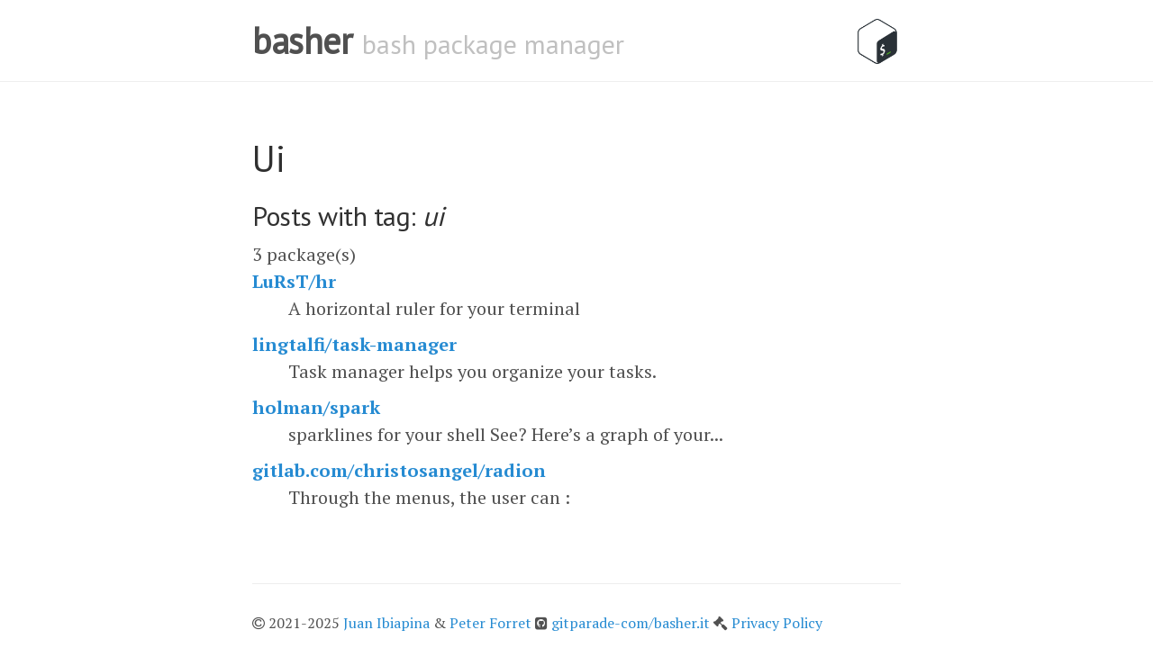

--- FILE ---
content_type: text/html; charset=utf-8
request_url: https://www.basher.it/tag/ui/
body_size: 1570
content:
<!DOCTYPE html>
<html lang="en-us">
  <head>
  <link href="http://gmpg.org/xfn/11" rel="profile">
  <meta http-equiv="content-type" content="text/html; charset=utf-8">
  <meta name="viewport" content="width=device-width, initial-scale=1.0, maximum-scale=1">
  <title>
    
      Ui &middot; basher
    
  </title>
  
  <link rel="canonical" href="https://www.basher.it/tag/ui/">
  
  <link rel="stylesheet" href="/public/css/poole.css">
  <link rel="stylesheet" href="/public/css/syntax.css">
  <link rel="stylesheet" href="/public/css/lanyon.css">
  <link rel="stylesheet" href="https://fonts.googleapis.com/css?family=PT+Serif:400,400italic,700%7CPT+Sans:400">

  <link rel="apple-touch-icon-precomposed" sizes="144x144" href="/public/apple-icon.png">
  <link rel="shortcut icon" href="/public/favicon.ico">

  <link rel="alternate" type="application/rss+xml" title="RSS" href="/atom.xml">
  <link rel="stylesheet" href="https://cdnjs.cloudflare.com/ajax/libs/font-awesome/4.7.0/css/font-awesome.css" integrity="sha512-5A8nwdMOWrSz20fDsjczgUidUBR8liPYU+WymTZP1lmY9G6Oc7HlZv156XqnsgNUzTyMefFTcsFH/tnJE/+xBg==" crossorigin="anonymous" />

</head>

  <body>
    <input type="checkbox" class="sidebar-checkbox" id="sidebar-checkbox">

<!-- Toggleable sidebar -->
<div class="sidebar" id="sidebar">
  <div class="sidebar-item">
    <p>basher &bull; package manager for bash projects</p>
  </div>

  <nav class="sidebar-nav">

    
    
      
        
          
        
      
    
      
        
      
    
      
    
      
        
          
          <a class="sidebar-nav-item" href="/about/"><i class="fa fa-info-circle"></i>  About basher</a>
          
        
      
    
      
        
          
        
      
    
      
    
      
    
      
        
          
          <a class="sidebar-nav-item" href="/authors/"><i class="fa fa-pencil"></i>  For bash authors</a>
          
        
      
    
      
    
      
        
          
          <a class="sidebar-nav-item" href="/news/"><i class='fa fa-rss'></i>  News</a>
          
        
      
    
      
        
          
          <a class="sidebar-nav-item" href="/package/"><i class="fa fa-cube" aria-hidden="true"></i>  Package directory</a>
          
        
      
    
      
    
      
        
          
        
      
    
      
        
          
        
      
    
      
    
      
        
          
          <a class="sidebar-nav-item" href="/tag/">  tags</a>
          
        
      
    
      
        
      
    
      
        
      
    
      
        
      
    
      
        
      
    
      
        
      
    
      
        
      
    
      
        
      
    
      
        
      
    
      
        
      
    
      
        
      
    
      
        
      
    
      
        
      
    
      
        
      
    
      
        
      
    
      
        
      
    
      
        
      
    
      
        
      
    
      
        
      
    
      
        
      
    
      
        
      
    
      
        
      
    
      
        
      
    
      
        
      
    
      
        
      
    
      
        
      
    
      
        
      
    
      
        
      
    
      
        
      
    
      
        
      
    
      
        
      
    
      
        
      
    
      
        
      
    
      
        
      
    
      
        
      
    
      
        
      
    
      
        
      
    
      
        
      
    
      
        
      
    
      
        
      
    
      
        
      
    
      
        
      
    
      
        
      
    
      
        
      
    
      
        
      
    
      
        
      
    
      
        
      
    
      
        
      
    
      
        
      
    
      
        
      
    
      
        
      
    
      
        
      
    
      
        
      
    
      
        
      
    
      
        
      
    
      
        
      
    
      
        
      
    
      
        
      
    
      
        
      
    
      
        
      
    
      
        
      
    
      
        
      
    
      
        
      
    
      
        
      
    
      
        
      
    
      
        
      
    
      
        
      
    
      
        
      
    
      
        
      
    
      
        
      
    
      
        
      
    
      
        
      
    
      
        
      
    
      
        
      
    
      
        
      
    
      
        
      
    
      
        
      
    
      
        
      
    
      
        
      
    
      
        
      
    
      
        
      
    
      
        
      
    
      
        
          
          <a class="sidebar-nav-item" href="/tags/"><i class="fa fa-tag"></i>  Tag Index</a>
          
        
      
    
      
        
          
          <a class="sidebar-nav-item" href="/usage/"><i class="fa fa-book" aria-hidden="true"></i>  Basher usage</a>
          
        
      
    

  </nav>

  <div class="sidebar-item">
    <p>
      &copy; 2025
    </p>
  </div>
</div>

    <div class="wrap">
      <div class="masthead">
        <div class="container">
          <h1 class="masthead-title">
             <a href="/" title="Home">
               <img height="52" src="/public/apple-icon.png" style="float:right"/>
               <strong>basher</strong></a>
            <small>bash package manager</small>
          </h1>
        </div>
      </div>
      <div class="container content">
        <div class="page">
  <h1 class="page-title"> Ui</h1>
  <h2>Posts with tag: <i>ui</i></h2>
3 package(s)
<dl>

<dt><a href="/package/lurst_hr">LuRsT/hr</a></dt>
    <dd>A horizontal ruler for your terminal

</dd>
</dt>
<dt><a href="/package/lingtalfi_task-manager">lingtalfi/task-manager</a></dt>
    <dd>Task manager helps you organize your tasks.

</dd>
</dt>
<dt><a href="/package/holman_spark">holman/spark</a></dt>
    <dd>sparklines for your shell See? Here’s a graph of your...</dd>
</dt>
<dt><a href="/package/gitlab.com_christosangel_radion">gitlab.com/christosangel/radion</a></dt>
    <dd>Through the menus, the user can :

</dd>
</dt>
</dl>

</div>

        <footer class="bg-dark row d-print-none">
  <div class="container-fluid mx-sm-5">
    <div class="row">
        <hr />
        <div class="col-12 col-sm-12 text-center py-2 order-sm-2" style="font-size: .8em">
            <span class="text-white">
              <i class="fa fa-copyright"></i> 2021-2025
              <a class="text-white" target="_blank" href="https://github.com/juanibiapina">Juan Ibiapina</a> &
              <a class="text-white" target="_blank" href="https://github.com/pforret">Peter Forret</a>
            </span><i class="fa fa-github-square text-white"></i>
            <a class="text-white" target="_blank" href="https://github.com/gitparade-com/basher.it">
              gitparade-com/basher.it
            </a>
            <i class="fa fa-gavel text-white" aria-hidden="true"></i> <a href="/privacy" class="text-white">Privacy Policy</a>
        </div>
    </div>
  </div>
</footer>

      </div>
    </div>
    <script src='/public/js/script.js'></script>
    <!-- 100% privacy-first analytics -->
<script async defer src="https://scripts.simpleanalyticscdn.com/latest.js"></script>
<noscript><img src="https://queue.simpleanalyticscdn.com/noscript.gif" alt=""
               referrerpolicy="no-referrer-when-downgrade"/></noscript>
<!-- End Simple Analytics -->

  </body>
</html>
